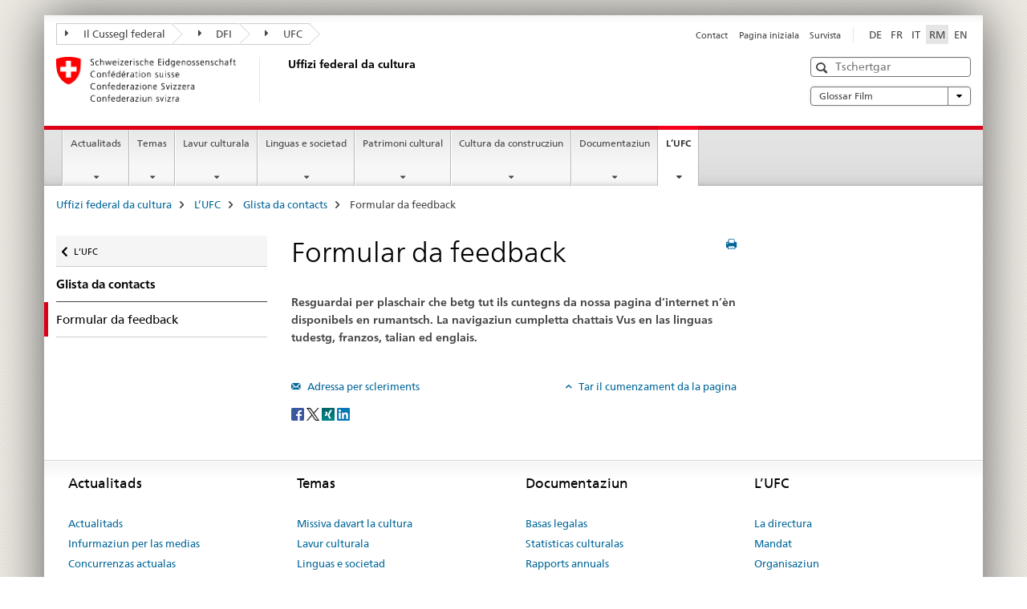

--- FILE ---
content_type: text/html;charset=utf-8
request_url: https://www.bak.admin.ch/bak/rm/home/das-bak/kontaktstellen/feedback-formular.html
body_size: 9096
content:

<!DOCTYPE HTML>
<!--[if lt IE 7 ]> <html lang="rm" class="no-js ie6 oldie"> <![endif]-->
<!--[if IE 7 ]> <html lang="rm" class="no-js ie7 oldie"> <![endif]-->
<!--[if IE 8 ]> <html lang="rm" class="no-js ie8 oldie"> <![endif]-->
<!--[if IE 9 ]> <html lang="rm" class="no-js ie9"> <![endif]-->
<!--[if gt IE 9 ]><!--><html lang="rm" class="no-js no-ie"> <!--<![endif]-->


    
<head>
    
    


	
	
		<title>Formular da feedback </title>
	
	


<meta charset="utf-8" />
<meta http-equiv="X-UA-Compatible" content="IE=edge" />
<meta name="viewport" content="width=device-width, initial-scale=1.0" />
<meta http-equiv="cleartype" content="on" />


	<meta name="msapplication-TileColor" content="#ffffff"/>
	<meta name="msapplication-TileImage" content="/etc/designs/core/frontend/guidelines/img/ico/mstile-144x144.png"/>
	<meta name="msapplication-config" content="/etc/designs/core/frontend/guidelines/img/ico/browserconfig.xml"/>



	
	
		
	





<meta name="language" content="rm" />
<meta name="author" content="Uffizi federal da cultura" />




	<!-- current page in other languages -->
	
		<link rel="alternate" type="text/html" href="/bak/de/home/das-bak/kontaktstellen/feedback-formular.html" hreflang="de" lang="de"/>
	
		<link rel="alternate" type="text/html" href="/bak/en/home/the-foc/kontaktstellen/feedback-formular.html" hreflang="en" lang="en"/>
	
		<link rel="alternate" type="text/html" href="/bak/it/home/l_ufc/lista-di-contatti/feedback-formular.html" hreflang="it" lang="it"/>
	
		<link rel="alternate" type="text/html" href="/bak/rm/home/das-bak/kontaktstellen/feedback-formular.html" hreflang="rm" lang="rm"/>
	
		<link rel="alternate" type="text/html" href="/bak/fr/home/l-ofc/liste-de-contacts/feedback-formular.html" hreflang="fr" lang="fr"/>
	




	<meta name="twitter:card" content="summary"/>
	
	
		<meta property="og:url" content="https://www.bak.admin.ch/bak/rm/home/das-bak/kontaktstellen/feedback-formular.html"/>
	
	<meta property="og:type" content="article"/>
	
		<meta property="og:title" content="Formular da feedback "/>
	
	
	






    









	<!--style type="text/css" id="antiClickjack">body{display:none !important;}</style-->
	<script type="text/javascript">

		var styleElement = document.createElement('STYLE');
		styleElement.setAttribute('id', 'antiClickjack');
		styleElement.setAttribute('type', 'text/css');
		styleElement.innerHTML = 'body {display:none !important;}';
		document.getElementsByTagName('HEAD')[0].appendChild(styleElement);

		if (self === top) {
			var antiClickjack = document.getElementById("antiClickjack");
			antiClickjack.parentNode.removeChild(antiClickjack);
		} else {
			top.location = self.location;
		}
	</script>




<script src="/etc.clientlibs/clientlibs/granite/jquery.min.js"></script>
<script src="/etc.clientlibs/clientlibs/granite/utils.min.js"></script>



	<script>
		Granite.I18n.init({
			locale: "rm",
			urlPrefix: "/libs/cq/i18n/dict."
		});
	</script>



	<link rel="stylesheet" href="/etc/designs/core/frontend/guidelines.min.css" type="text/css">

	<link rel="stylesheet" href="/etc/designs/core/frontend/modules.min.css" type="text/css">

	
	<link rel="shortcut icon" href="/etc/designs/core/frontend/guidelines/img/ico/favicon.ico">
	<link rel="apple-touch-icon" sizes="57x57" href="/etc/designs/core/frontend/guidelines/img/ico/apple-touch-icon-57x57.png"/>
	<link rel="apple-touch-icon" sizes="114x114" href="/etc/designs/core/frontend/guidelines/img/ico/apple-touch-icon-114x114.png"/>
	<link rel="apple-touch-icon" sizes="72x72" href="/etc/designs/core/frontend/guidelines/img/ico/apple-touch-icon-72x72.png"/>
	<link rel="apple-touch-icon" sizes="144x144" href="/etc/designs/core/frontend/guidelines/img/ico/apple-touch-icon-144x144.png"/>
	<link rel="apple-touch-icon" sizes="60x60" href="/etc/designs/core/frontend/guidelines/img/ico/apple-touch-icon-60x60.png"/>
	<link rel="apple-touch-icon" sizes="120x120" href="/etc/designs/core/frontend/guidelines/img/ico/apple-touch-icon-120x120.png"/>
	<link rel="apple-touch-icon" sizes="76x76" href="/etc/designs/core/frontend/guidelines/img/ico/apple-touch-icon-76x76.png"/>
	<link rel="icon" type="image/png" href="/etc/designs/core/frontend/guidelines/img/ico/favicon-96x96.png" sizes="96x96"/>
	<link rel="icon" type="image/png" href="/etc/designs/core/frontend/guidelines/img/ico/favicon-16x16.png" sizes="16x16"/>
	<link rel="icon" type="image/png" href="/etc/designs/core/frontend/guidelines/img/ico/favicon-32x32.png" sizes="32x32"/>







	<!--[if lt IE 9]>
		<script src="https://cdnjs.cloudflare.com/polyfill/v2/polyfill.js?version=4.8.0"></script>
	<![endif]-->



    



    
        

	

    

</head>


    

<body class="mod mod-layout   skin-layout-template-contentpage">

<div class="mod mod-contentpage">
<ul class="access-keys" role="navigation">
    <li><a href="/bak/rm/home.html" accesskey="0">Homepage</a></li>
    
    <li><a href="#main-navigation" accesskey="1">Main navigation</a></li>
    
    
    <li><a href="#content" accesskey="2">Content area</a></li>
    
    
    <li><a href="#site-map" accesskey="3">Sitemap</a></li>
    
    
    <li><a href="#search-field" accesskey="4">Search</a></li>
    
</ul>
</div>

<!-- begin: container -->
<div class="container container-main">

    


<header style="background-size: cover; background-image:" role="banner">
	

	<div class="clearfix">
		
			


	



	<nav class="navbar treecrumb pull-left">

		
		
			<h2 class="sr-only">Uffizi federal da cultura</h2>
		

		
			
				<ul class="nav navbar-nav">
				

						

						
						<li class="dropdown">
							
							
								
									<a id="federalAdministration-dropdown" href="#" aria-label="Il Cussegl federal" class="dropdown-toggle" data-toggle="dropdown"><span class="icon icon--right"></span> Il Cussegl federal</a>
								
								
							

							
								
								<ul class="dropdown-menu" role="menu" aria-labelledby="federalAdministration-dropdown">
									
										
										<li class="dropdown-header">
											
												
													<a href="https://www.efd.admin.ch/efd/rm/home.html" aria-label="EFD: Eidgenössisches Finanzdepartement" target="_blank" title="">EFD: Eidgenössisches Finanzdepartement</a>
												
												
											

											
											
												
													<ul>
														<li>
															
																
																
																
																	<a href="https://www.uvek.admin.ch/uvek/rm/home.html" aria-label="UVEK: Eidgenössisches Department für Umwelt, Verkehr, Energie und Kommunikation" target="_blank" title=""> UVEK: Eidgenössisches Department für Umwelt, Verkehr, Energie und Kommunikation</a>
																
															
														</li>
													</ul>
												
											
										</li>
									
								</ul>
							
						</li>
					

						

						
						<li class="dropdown">
							
							
								
									<a id="departement-dropdown" href="#" aria-label="DFI" class="dropdown-toggle" data-toggle="dropdown"><span class="icon icon--right"></span> DFI</a>
								
								
							

							
								
								<ul class="dropdown-menu" role="menu" aria-labelledby="departement-dropdown">
									
										
										<li class="dropdown-header">
											
												
													<a href="https://www.bak.admin.ch/bak/rm/home.html" aria-label="BAK: Bundesamt für Kultur" target="_blank" title="">BAK: Bundesamt für Kultur</a>
												
												
											

											
											
										</li>
									
								</ul>
							
						</li>
					

						

						
						<li class="dropdown">
							
							
								
									<a id="federalOffice-dropdown" href="#" aria-label="UFC" class="dropdown-toggle" data-toggle="dropdown"><span class="icon icon--right"></span> UFC</a>
								
								
							

							
								
								<ul class="dropdown-menu" role="menu" aria-labelledby="federalOffice-dropdown">
									
										
										<li class="dropdown-header">
											
												
													<a href="/bak/rm/home.html" aria-label="Uffizi federal da cultura" data-skipextcss="true">Uffizi federal da cultura</a>
												
												
											

											
											
										</li>
									
								</ul>
							
						</li>
					
				</ul>
			
			
		
	</nav>




		

		
<!-- begin: metanav -->
<section class="nav-services clearfix">
	
	
		


	
	<h2>Formular da feedback </h2>

	

		
		

		<nav class="nav-lang">
			<ul>
				
					<li>
						
							
							
								<a href="/bak/de/home/das-bak/kontaktstellen/feedback-formular.html" lang="de" title="tudestg" aria-label="tudestg">DE</a>
							
							
						
					</li>
				
					<li>
						
							
							
								<a href="/bak/fr/home/l-ofc/liste-de-contacts/feedback-formular.html" lang="fr" title="franzos" aria-label="franzos">FR</a>
							
							
						
					</li>
				
					<li>
						
							
							
								<a href="/bak/it/home/l_ufc/lista-di-contatti/feedback-formular.html" lang="it" title="talian" aria-label="talian">IT</a>
							
							
						
					</li>
				
					<li>
						
							
								<a class="active" lang="rm" title="rumantsch selected" aria-label="rumantsch selected">RM</a>
							
							
							
						
					</li>
				
					<li>
						
							
							
								<a href="/bak/en/home/the-foc/kontaktstellen/feedback-formular.html" lang="en" title="englais" aria-label="englais">EN</a>
							
							
						
					</li>
				
			</ul>
		</nav>

	


		
		

    
        
            
            

                
                <h2 class="sr-only">Service navigation</h2>

                <nav class="nav-service">
                    <ul>
                        
                        
                            <li><a href="/bak/rm/home/das-bak/kontaktstellen/feedback-formular.html" title="Contact" aria-label="Contact" data-skipextcss="true">Contact</a></li>
                        
                            <li><a href="/bak/rm/home.html" title="Pagina iniziala" aria-label="Pagina iniziala" data-skipextcss="true">Pagina iniziala</a></li>
                        
                            <li><a href="/bak/rm/home/sitemap.html" title="Survista" aria-label="Survista" data-skipextcss="true">Survista</a></li>
                        
                    </ul>
                </nav>

            
        
    


	
	
</section>
<!-- end: metanav -->

	</div>

	
		

	
	
		
<div class="mod mod-logo">
    
        
        
            
                <a href="/bak/rm/home.html" class="brand  hidden-xs" id="logo" title="Uffizi federal da cultura" aria-label="Uffizi federal da cultura">
                    
                        
                            <img src="/bak/rm/_jcr_content/logo/image.imagespooler.png/1542036560112/logo.png" alt="Uffizi federal da cultura"/>
                        
                        
                    
                    <h2 id="logo-desktop-departement">Uffizi federal da cultura
                    </h2>
                </a>
                
            
        
    
</div>

	


	

 	
		


	



	
	
		

<div class="mod mod-searchfield">

	
		

		
			

			<!-- begin: sitesearch desktop-->
			<div class="mod mod-searchfield global-search global-search-standard">
				<form action="/bak/rm/home/suche.html" class="form-horizontal form-search pull-right">
					<h2 class="sr-only">Tschertga</h2>
					<label for="search-field" class="sr-only">Tschertga</label>
					<input id="search-field" name="query" class="form-control search-field" type="text" placeholder="Tschertgar"/>
                    <button class="icon icon--search icon--before" tabindex="0" role="button">
                        <span class="sr-only">Tschertga</span>
                    </button>
                    <button class="icon icon--close icon--after search-reset" tabindex="0" role="button"><span class="sr-only"></span></button>
					<div class="search-results">
						<div class="search-results-list"></div>
					</div>
				</form>
			</div>
			<!-- end: sitesearch desktop-->

		
	

</div>

	



	

	
		


	

<div class="mod mod-themes">
	

		<nav class="navbar yamm yamm--select ddl-to-modal">
			<h2 class="sr-only">Glossar Film</h2>
			<ul>
				<!-- Init dropdown with the `pull-right` class if you want to have your Topics select on the right -->
				<li class="dropdown pull-right">
					<a href="#" class="dropdown-toggle" data-toggle="dropdown">
						Glossar Film <span class="icon icon--bottom"></span>
					</a>
					<!-- begin: flyout -->
					<ul class="dropdown-menu">
						<li>
							<!-- The `yamm-content` can contain any kind of content like tab, table, list, article... -->
							<div class="yamm-content container-fluid">

								
								<div class="row">
									<div class="col-sm-12">
										<button class="yamm-close btn btn-link icon icon--after icon--close pull-right">
											Schliessen
										</button>
									</div>
								</div>

								
				                <ul class="nav nav-tabs">
				                	
				                	
				                	
				                		<li><a href="#mf_glossary_tab" data-toggle="tab" data-url="/bak/rm/_jcr_content/themes.glossaryinit.html">Glossar Film</a></li>
				                	
				                </ul>

				                
				                <div class="tab-content">
								

								
								

								
								
									<div class="tab-pane" id="mf_glossary_tab"></div>
									<h2 class="sr-only visible-print-block">Glossar Film</h2>
										

								
								</div>
							</div>
						</li>
					</ul>
				</li>
			</ul>
		</nav>


</div>






	

 	


</header>



    


	
	
		

<div class="mod mod-mainnavigation">

	<!-- begin: mainnav -->
	<div class="nav-main yamm navbar" id="main-navigation">

		<h2 class="sr-only">
			Navigaziun principala
		</h2>

		
			


<!-- mobile mainnav buttonbar -->
 <section class="nav-mobile">
	<div class="table-row">
		<div class="nav-mobile-header">
			<div class="table-row">
				<span class="nav-mobile-logo">
					
						
						
							<img src="/etc/designs/core/frontend/guidelines/img/swiss.svg" onerror="this.onerror=null; this.src='/etc/designs/core/frontend/guidelines/img/swiss.png'" alt="Uffizi federal da cultura"/>
						
					
				</span>
				<h2>
					<a href="/bak/rm/home.html" title="Uffizi federal da cultura" aria-label="Uffizi federal da cultura">Uffizi federal da cultura</a>
				</h2>
			</div>
		</div>
		<div class="table-cell dropdown">
			<a href="#" class="nav-mobile-menu dropdown-toggle" data-toggle="dropdown">
				<span class="icon icon--menu"></span>
			</a>
			<div class="drilldown dropdown-menu" role="menu">
				<div class="drilldown-container">
					<nav class="nav-page-list">
						
							<ul aria-controls="submenu">
								
									
									
										<li>
											
												
												
													<a href="/bak/rm/home/aktuelles.html">Actualitads</a>
												
											
										</li>
									
								
							</ul>
						
							<ul aria-controls="submenu">
								
									
									
										<li>
											
												
												
													<a href="/bak/rm/home/themen.html">Temas</a>
												
											
										</li>
									
								
							</ul>
						
							<ul aria-controls="submenu">
								
									
									
										<li>
											
												
												
													<a href="/bak/rm/home/kulturschaffen.html">Lavur culturala</a>
												
											
										</li>
									
								
							</ul>
						
							<ul aria-controls="submenu">
								
									
									
										<li>
											
												
												
													<a href="/bak/rm/home/sprachen-und-gesellschaft.html">Linguas e societad</a>
												
											
										</li>
									
								
							</ul>
						
							<ul aria-controls="submenu">
								
									
									
										<li>
											
												
												
													<a href="/bak/rm/home/kulturerbe.html">Patrimoni cultural</a>
												
											
										</li>
									
								
							</ul>
						
							<ul aria-controls="submenu">
								
									
									
										<li>
											
												
												
													<a href="/bak/rm/home/baukultur.html">Cultura da construcziun</a>
												
											
										</li>
									
								
							</ul>
						
							<ul aria-controls="submenu">
								
									
									
										<li>
											
												
												
													<a href="/bak/rm/home/dokumentation.html">Documentaziun</a>
												
											
										</li>
									
								
							</ul>
						
							<ul aria-controls="submenu">
								
									
									
										<li>
											
												
												
													<a href="/bak/rm/home/das-bak.html">L’UFC</a>
												
											
										</li>
									
								
							</ul>
						

						<button class="yamm-close-bottom" aria-label="Serrar">
							<span class="icon icon--top" aria-hidden="true"></span>
						</button>
					</nav>
				</div>
			</div>
		</div>
		<div class="table-cell dropdown">
			<a href="#" class="nav-mobile-menu dropdown-toggle" data-toggle="dropdown">
				<span class="icon icon--search"></span>
			</a>
			<div class="dropdown-menu" role="menu">
				
				



	
		


<div class="mod mod-searchfield">

    
        <div class="mod mod-searchfield global-search global-search-mobile">
            <form action="/bak/rm/home/suche.html" class="form  mod-searchfield-mobile" role="form">
                <h2 class="sr-only">Tschertga</h2>
                <label for="search-field-phone" class="sr-only">
                    Tschertga
                </label>
                <input id="search-field-phone" name="query" class="search-input form-control" type="text" placeholder="Tschertgar"/>
                <button class="icon icon--search icon--before" tabindex="0" role="button">
                    <span class="sr-only">Tschertga</span>
                </button>
                <button class="icon icon--close icon--after search-reset" tabindex="0" role="button"><span class="sr-only"></span></button>

                <div class="search-results">
                    <div class="search-results-list"></div>
                </div>
            </form>
        </div>
    

</div>

	
	


				
			</div>
		</div>
	</div>
</section>

		

		
		<ul class="nav navbar-nav" aria-controls="submenu">

			
			

				
                
				

				<li class="dropdown yamm-fw  ">
					
						
			      		
							<a href="/bak/rm/home/aktuelles.html" aria-label="Actualitads" class="dropdown-toggle" data-toggle="dropdown" data-url="/bak/rm/home/aktuelles/_jcr_content/par.html">Actualitads</a>
							
							<ul class="dropdown-menu" role="menu" aria-controls="submenu">
								<li>
									<div class="yamm-content container-fluid">
										<div class="row">
											<div class="col-sm-12">
												<button class="yamm-close btn btn-link icon icon--after icon--close pull-right">Serrar</button>
											</div>
										</div>
										<div class="row">
											<div class="col-md-12 main-column">

											</div>
										</div>
										<br><br><br>
										<button class="yamm-close-bottom" aria-label="Serrar"><span class="icon icon--top"></span></button>
									</div>
								</li>
							</ul>
						
					
				</li>
			

				
                
				

				<li class="dropdown yamm-fw  ">
					
						
			      		
							<a href="/bak/rm/home/themen.html" aria-label="Temas" class="dropdown-toggle" data-toggle="dropdown" data-url="/bak/rm/home/themen/_jcr_content/par.html">Temas</a>
							
							<ul class="dropdown-menu" role="menu" aria-controls="submenu">
								<li>
									<div class="yamm-content container-fluid">
										<div class="row">
											<div class="col-sm-12">
												<button class="yamm-close btn btn-link icon icon--after icon--close pull-right">Serrar</button>
											</div>
										</div>
										<div class="row">
											<div class="col-md-12 main-column">

											</div>
										</div>
										<br><br><br>
										<button class="yamm-close-bottom" aria-label="Serrar"><span class="icon icon--top"></span></button>
									</div>
								</li>
							</ul>
						
					
				</li>
			

				
                
				

				<li class="dropdown yamm-fw  ">
					
						
			      		
							<a href="/bak/rm/home/kulturschaffen.html" aria-label="Lavur culturala" class="dropdown-toggle" data-toggle="dropdown" data-url="/bak/rm/home/kulturschaffen/_jcr_content/par.html">Lavur culturala</a>
							
							<ul class="dropdown-menu" role="menu" aria-controls="submenu">
								<li>
									<div class="yamm-content container-fluid">
										<div class="row">
											<div class="col-sm-12">
												<button class="yamm-close btn btn-link icon icon--after icon--close pull-right">Serrar</button>
											</div>
										</div>
										<div class="row">
											<div class="col-md-12 main-column">

											</div>
										</div>
										<br><br><br>
										<button class="yamm-close-bottom" aria-label="Serrar"><span class="icon icon--top"></span></button>
									</div>
								</li>
							</ul>
						
					
				</li>
			

				
                
				

				<li class="dropdown yamm-fw  ">
					
						
			      		
							<a href="/bak/rm/home/sprachen-und-gesellschaft.html" aria-label="Linguas e societad" class="dropdown-toggle" data-toggle="dropdown" data-url="/bak/rm/home/sprachen-und-gesellschaft/_jcr_content/par.html">Linguas e societad</a>
							
							<ul class="dropdown-menu" role="menu" aria-controls="submenu">
								<li>
									<div class="yamm-content container-fluid">
										<div class="row">
											<div class="col-sm-12">
												<button class="yamm-close btn btn-link icon icon--after icon--close pull-right">Serrar</button>
											</div>
										</div>
										<div class="row">
											<div class="col-md-12 main-column">

											</div>
										</div>
										<br><br><br>
										<button class="yamm-close-bottom" aria-label="Serrar"><span class="icon icon--top"></span></button>
									</div>
								</li>
							</ul>
						
					
				</li>
			

				
                
				

				<li class="dropdown yamm-fw  ">
					
						
			      		
							<a href="/bak/rm/home/kulturerbe.html" aria-label="Patrimoni cultural" class="dropdown-toggle" data-toggle="dropdown" data-url="/bak/rm/home/kulturerbe/_jcr_content/par.html">Patrimoni cultural</a>
							
							<ul class="dropdown-menu" role="menu" aria-controls="submenu">
								<li>
									<div class="yamm-content container-fluid">
										<div class="row">
											<div class="col-sm-12">
												<button class="yamm-close btn btn-link icon icon--after icon--close pull-right">Serrar</button>
											</div>
										</div>
										<div class="row">
											<div class="col-md-12 main-column">

											</div>
										</div>
										<br><br><br>
										<button class="yamm-close-bottom" aria-label="Serrar"><span class="icon icon--top"></span></button>
									</div>
								</li>
							</ul>
						
					
				</li>
			

				
                
				

				<li class="dropdown yamm-fw  ">
					
						
			      		
							<a href="/bak/rm/home/baukultur.html" aria-label="Cultura da construcziun" class="dropdown-toggle" data-toggle="dropdown" data-url="/bak/rm/home/baukultur/_jcr_content/par.html">Cultura da construcziun</a>
							
							<ul class="dropdown-menu" role="menu" aria-controls="submenu">
								<li>
									<div class="yamm-content container-fluid">
										<div class="row">
											<div class="col-sm-12">
												<button class="yamm-close btn btn-link icon icon--after icon--close pull-right">Serrar</button>
											</div>
										</div>
										<div class="row">
											<div class="col-md-12 main-column">

											</div>
										</div>
										<br><br><br>
										<button class="yamm-close-bottom" aria-label="Serrar"><span class="icon icon--top"></span></button>
									</div>
								</li>
							</ul>
						
					
				</li>
			

				
                
				

				<li class="dropdown yamm-fw  ">
					
						
			      		
							<a href="/bak/rm/home/dokumentation.html" aria-label="Documentaziun" class="dropdown-toggle" data-toggle="dropdown" data-url="/bak/rm/home/dokumentation/_jcr_content/par.html">Documentaziun</a>
							
							<ul class="dropdown-menu" role="menu" aria-controls="submenu">
								<li>
									<div class="yamm-content container-fluid">
										<div class="row">
											<div class="col-sm-12">
												<button class="yamm-close btn btn-link icon icon--after icon--close pull-right">Serrar</button>
											</div>
										</div>
										<div class="row">
											<div class="col-md-12 main-column">

											</div>
										</div>
										<br><br><br>
										<button class="yamm-close-bottom" aria-label="Serrar"><span class="icon icon--top"></span></button>
									</div>
								</li>
							</ul>
						
					
				</li>
			

				
                
				

				<li class="dropdown yamm-fw  current">
					
						
			      		
							<a href="/bak/rm/home/das-bak.html" aria-label="L’UFC" class="dropdown-toggle" data-toggle="dropdown" data-url="/bak/rm/home/das-bak/_jcr_content/par.html">L’UFC<span class="sr-only">current page</span></a>
							
							<ul class="dropdown-menu" role="menu" aria-controls="submenu">
								<li>
									<div class="yamm-content container-fluid">
										<div class="row">
											<div class="col-sm-12">
												<button class="yamm-close btn btn-link icon icon--after icon--close pull-right">Serrar</button>
											</div>
										</div>
										<div class="row">
											<div class="col-md-12 main-column">

											</div>
										</div>
										<br><br><br>
										<button class="yamm-close-bottom" aria-label="Serrar"><span class="icon icon--top"></span></button>
									</div>
								</li>
							</ul>
						
					
				</li>
			
		</ul>
	</div>
</div>

	



    

<!-- begin: main -->
<div class="container-fluid hidden-xs">
	<div class="row">
		<div class="col-sm-12">
			
	


<div class="mod mod-breadcrumb">
	<h2 id="br1" class="sr-only">Breadcrumb</h2>
	<ol class="breadcrumb" role="menu" aria-labelledby="br1">
		
			<li><a href="/bak/rm/home.html" title="Uffizi federal da cultura" aria-label="Uffizi federal da cultura">Uffizi federal da cultura</a><span class="icon icon--greater"></span></li>
		
			<li><a href="/bak/rm/home/das-bak.html" title="L&rsquo;UFC" aria-label="L&rsquo;UFC">L&rsquo;UFC</a><span class="icon icon--greater"></span></li>
		
			<li><a href="/bak/rm/home/das-bak/kontaktstellen.html" title="Glista da contacts" aria-label="Glista da contacts">Glista da contacts</a><span class="icon icon--greater"></span></li>
		
		<li class="active" role="presentation">Formular da feedback </li>
	</ol>
</div>

	
		</div>
	</div>
</div>



	
	
		<div class="container-fluid">
			

<div class="row">
    <div class="col-sm-4 col-md-3 drilldown">
        

<div class="mod mod-leftnavigation">

		<a href="#collapseSubNav" data-toggle="collapse" class="collapsed visible-xs">Navigaziun secundara</a>
		<div class="drilldown-container">
			<nav class="nav-page-list">
				
					<a href="/bak/rm/home/das-bak.html" class="icon icon--before icon--less visible-xs">Turnar</a>

					<a href="/bak/rm/home/das-bak.html" class="icon icon--before icon--less"><span class="sr-only">Turnar </span>L’UFC</a>
				
				<ul>
					
						
							
							
								<li class="list-emphasis">
									<a href="/bak/rm/home/das-bak/kontaktstellen.html">Glista da contacts</a>
								</li>
							
						
					

					
					
					

					
						
							
								<li class="active">
									Formular da feedback  <span class="sr-only">selected</span>
								</li>
							
							
						
					
				</ul>
			</nav>
		</div>

</div>

    </div>
    <div class="col-sm-8 col-md-9 main-column" id="content" role="main">
        <div class="row">
            <div class="col-md-8 main-content js-glossary-context">
                

<div class="visible-xs visible-sm">
	<p><a href="#context-sidebar" class="icon icon--before icon--root">Ir a la fin da la pagina</a></p>
</div>

<div class="contentHead">
	



<div class="mod mod-backtooverview">
	
</div>


	
	


	
	
		<a href="javascript:$.printPreview.printPreview()" onclick="" class="icon icon--before icon--print pull-right" title="Stampar la pagina"></a>
	




	
	

<div class="mod mod-contentpage">
    <h1 class="text-inline">Formular da feedback </h1>
</div>

</div>	






<div class="mod mod-text">
    
        
        
            <article class="clearfix">
                
                
                    <p class="lead">Resguardai per plaschair che betg tut ils cuntegns da nossa pagina d’internet n’èn disponibels en rumantsch. La navigaziun cumpletta chattais Vus en las linguas tudestg, franzos, talian ed englais.</p>
                
            </article>
        
    
</div>
<div class="mod mod-hiddendate"><span style="display:none">      
    <input id="new_form_submitDate" name="submitDate" value="" type="hidden">
</span>
</div>

<div class="mod mod-hiddendate"><span style="display:none">      
    <input id="new_form_submitTime" name="submitTime" value="" type="hidden">
</span>
</div>



    
        
    


		






<div class="mod mod-backtooverview">
	
</div>




<div class="clearfix">
	





	
		
	
	
	






	<p class="pull-left">
		
			<small>
				<a href="mailto:info@bak.admin.ch" class="icon icon--before icon--message">
					Adressa per scleriments
				</a>
			</small>
		
		

		
	</p>


	
	


	<p class="pull-right">
		<small>
			
				<a href="#" class="icon icon--before icon--power hidden-print">
					Tar il cumenzament da la pagina
				</a>
			
		</small>
	</p>
 
</div>


	
		


	

	
<div class="mod mod-socialshare">
	

	<div class="social-sharing" aria-labelledby="social_share">
		<label id="social_share" class="sr-only">Social share</label>
		
			<a href="#" aria-label="Facebook" data-analytics="facebook" onclick="window.open('https://www.facebook.com/sharer/sharer.php?u='+encodeURIComponent(location.href), 'share-dialog', 'width=626,height=436'); return false;">
				<img src="/etc/designs/core/frontend/guidelines/img/FB-f-Logo__blue_29.png" width="16px" height="16px" alt="">
			</a>
		
		
		
			<a href="#" aria-label="Twitter" data-analytics="twitter" onclick="window.open('http://twitter.com/share?text='+encodeURIComponent('Formular da feedback')+'&url='+encodeURIComponent(location.href), 'share-dialog', 'width=626,height=436'); return false;">
				<img src="/etc/designs/core/frontend/guidelines/img/Twitter_logo_blue.png" width="16px" height="16px" alt="">
			</a>
		

		
			<a href="#" aria-label="Xing" data-analytics="xing" onclick="window.open('https://www.xing.com/spi/shares/new?url='+encodeURIComponent(location.href), 'share-dialog', 'width=600,height=450'); return false;">
				<img src="/etc/designs/core/frontend/assets/img/ico-xing.png" width="16px" height="16px" alt=""/>
			</a>
		

		
			<a href="#" aria-label="LinkedIn" data-analytics="linkedin" onclick="window.open('https://www.linkedin.com/shareArticle?mini=true&url='+encodeURIComponent(location.href), 'share-dialog', 'width=600,height=450'); return false;">
				<img src="/etc/designs/core/frontend/assets/img/ico-linkedin.png" width="16px" height="16px" alt=""/>
			</a>
		
	</div>
</div>

	
	

	

            </div>
            <div class="col-md-4">
                


<div class="context-column">
	
		
			<a name="context-sidebar"></a>
						
		





	
		
		
			<div class="mod mod-contactbox">
				
					
						
					
					
				
			</div>
		
	


	
	
		



	<div class="mod mod-basket">
		<aside class="cart">
			<h4>
				Warenkorb
			</h4>
			<ul class="list-unstyled order-list js-order-list">
			</ul>
			
		</aside>
		<script type="text/template" id="order-list-template">
			{{ for(var i=0,item;i<data.length;i++) {
				index = i+1; item = data[i];
			}}
				<li class="clearfix" id="{{= item.id }}">
					<span class="pull-left">{{= item.quantity }}x {{= item.productTitle }}</span>
					<a class="storage-delete pull-right" href="#">
						<span class="icon icon--after icon--trash"></span>
					</a>
					<input type="hidden" name="order_{{= index }}_productTitle" value="{{= item.productTitle }}" />
					<input type="hidden" name="order_{{= index }}_quantity" value="{{= item.quantity }}" />
					<input type="hidden" name="order_{{= index }}_productId" value="{{= item.productId }}" />
					<input type="text" name="genericKeyValueParameter" value="{{= item.productTitle + "##" }}{{= item.quantity }}x" />
				</li>
			{{ } }}
		</script>
	</div>

	
	
	

	


    
        
    



</div>

            </div>
        </div>
    </div>

</div>

		</div>
	

<!-- end: main -->


    <span class="visible-print">https://www.bak.admin.ch/content/bak/rm/home/das-bak/kontaktstellen/feedback-formular.html</span>

    
<footer role="contentinfo">
	<h2 class="sr-only">Footer</h2>

  

  
	<a name="context-sidebar"></a>
  

  
  

  	

    
        
            <div class="container-fluid footer-service">
                <h3>Uffizi federal da cultura</h3>
                <nav>
                    <ul>
                        
                        
                            <li><a href="/bak/rm/home/das-bak/kontaktstellen/feedback-formular.html" title="Contact" aria-label="Contact">Contact</a></li>
                        
                            <li><a href="/bak/rm/home.html" title="Pagina iniziala" aria-label="Pagina iniziala">Pagina iniziala</a></li>
                        
                            <li><a href="/bak/rm/home/sitemap.html" title="Survista" aria-label="Survista">Survista</a></li>
                        
                    </ul>
                </nav>
            </div>
        
    



	

    	
			
			
				
					
<div class="site-map">
	<h2 class="sr-only">Footer</h2>

	<a href="#site-map" data-target="#site-map" data-toggle="collapse" class="site-map-toggle collapsed">Sitemap</a>

	<div class="container-fluid" id="site-map">
		<div class="col-sm-6 col-md-3">
			


<div class="mod mod-linklist">
	
	



	
		
		
			
				
					
						
					
					
				

				
					
					
						<h3>Actualitads</h3>
					
				

			
			
			
				
				
					<ul class="list-unstyled">
						
							<li>
								
									
										<a href="/bak/rm/home/aktuelles.html" title="Actualitads" aria-label="Actualitads" data-skipextcss="true">Actualitads</a>
									
									
								
							</li>
						
							<li>
								
									
										<a href="/bak/rm/home/aktuelles/medieninformation.html" title="Infurmaziun per las medias" aria-label="Infurmaziun per las medias" data-skipextcss="true">Infurmaziun per las medias</a>
									
									
								
							</li>
						
							<li>
								
									
										<a href="/bak/rm/home/aktuelles/laufende-ausschreibungen.html" title="Concurrenzas actualas" aria-label="Concurrenzas actualas" data-skipextcss="true">Concurrenzas actualas</a>
									
									
								
							</li>
						
							<li>
								
									
										<a href="/bak/rm/home/aktuelles/newsletter.html" title="Newsletter" aria-label="Newsletter" data-skipextcss="true">Newsletter</a>
									
									
								
							</li>
						
					</ul>
				
			
			
		
	



	
</div>

		</div>
		<div class="col-sm-6 col-md-3">
			


<div class="mod mod-linklist">
	
	



	
		
		
			
				
					
						
					
					
				

				
					
					
						<h3>Temas</h3>
					
				

			
			
			
				
				
					<ul class="list-unstyled">
						
							<li>
								
									
										<a href="/bak/rm/home/themen/kulturbotschaft.html" title="Missiva davart la cultura" aria-label="Missiva davart la cultura" data-skipextcss="true">Missiva davart la cultura</a>
									
									
								
							</li>
						
							<li>
								
									
										<a href="/bak/rm/home/kulturschaffen.html" title="Lavur culturala" aria-label="Lavur culturala" data-skipextcss="true">Lavur culturala</a>
									
									
								
							</li>
						
							<li>
								
									
										<a href="/bak/rm/home/sprachen-und-gesellschaft.html" title="Linguas e societad" aria-label="Linguas e societad" data-skipextcss="true">Linguas e societad</a>
									
									
								
							</li>
						
							<li>
								
									
										<a href="/bak/rm/home/kulturerbe.html" title="Patrimoni cultural" aria-label="Patrimoni cultural" data-skipextcss="true">Patrimoni cultural</a>
									
									
								
							</li>
						
							<li>
								
									
										<a href="/bak/rm/home/baukultur.html" title="Cultura da construcziun" aria-label="Cultura da construcziun" data-skipextcss="true">Cultura da construcziun</a>
									
									
								
							</li>
						
							<li>
								
									
										<a href="/bak/rm/home/kulturerbe/museen--kulturelle-institutionen--sammlungen.html" title="Museums, instituziuns culturalas, collecziuns" aria-label="Museums, instituziuns culturalas, collecziuns" data-skipextcss="true">Museums, instituziuns culturalas, collecziuns</a>
									
									
								
							</li>
						
							<li>
								
									
										<a href="/bak/de/home/kulturerbe/museen--kulturelle-institutionen--sammlungen/schweizerische-nationalbibliothek.html" title="Biblioteca naziunala svizra" aria-label="Biblioteca naziunala svizra" data-skipextcss="true">Biblioteca naziunala svizra</a>
									
									
								
							</li>
						
					</ul>
				
			
			
		
	



	
</div>

		</div>
		<div class="col-sm-6 col-md-3">
			


<div class="mod mod-linklist">
	
	



	
		
		
			
				
					
						
					
					
				

				
					
					
						<h3>Documentaziun</h3>
					
				

			
			
			
				
				
					<ul class="list-unstyled">
						
							<li>
								
									
										<a href="/bak/rm/home/dokumentation/gesetze.html" title="Basas legalas" aria-label="Basas legalas" data-skipextcss="true">Basas legalas</a>
									
									
								
							</li>
						
							<li>
								
									
										<a href="/bak/rm/home/themen/kulturstatistiken.html" title="Statisticas culturalas" aria-label="Statisticas culturalas" data-skipextcss="true">Statisticas culturalas</a>
									
									
								
							</li>
						
							<li>
								
									
										<a href="/bak/rm/home/das-bak/jahresberichte.html" title="Rapports annuals" aria-label="Rapports annuals" data-skipextcss="true">Rapports annuals</a>
									
									
								
							</li>
						
							<li>
								
									
										<a href="/bak/rm/home/aktuelles/laufende-ausschreibungen.html" title="Concurrenzas actualas" aria-label="Concurrenzas actualas" data-skipextcss="true">Concurrenzas actualas</a>
									
									
								
							</li>
						
							<li>
								
									
										<a href="/bak/rm/home/dokumentation/bak-logos--anmeldung-.html" title="Logos da l&rsquo;UFC" aria-label="Logos da l&rsquo;UFC" data-skipextcss="true">Logos da l&rsquo;UFC</a>
									
									
								
							</li>
						
							<li>
								
									
										<a href="/bak/rm/home/dokumentation/adressaenderung.html" title="Midada d&rsquo;adressa" aria-label="Midada d&rsquo;adressa" data-skipextcss="true">Midada d&rsquo;adressa</a>
									
									
								
							</li>
						
					</ul>
				
			
			
		
	



	
</div>

		</div>
		<div class="col-sm-6 col-md-3">
			


<div class="mod mod-linklist">
	
	



	
		
		
			
				
					
						
					
					
				

				
					
					
						<h3>L’UFC</h3>
					
				

			
			
			
				
				
					<ul class="list-unstyled">
						
							<li>
								
									
										<a href="/bak/rm/home/das-bak/die-direktion.html" title="La directura" aria-label="La directura" data-skipextcss="true">La directura</a>
									
									
								
							</li>
						
							<li>
								
									
										<a href="/bak/rm/home/das-bak/auftrag.html" title="Mandat" aria-label="Mandat" data-skipextcss="true">Mandat</a>
									
									
								
							</li>
						
							<li>
								
									
										<a href="/bak/rm/home/das-bak/organisation.html" title="Organisaziun" aria-label="Organisaziun" data-skipextcss="true">Organisaziun</a>
									
									
								
							</li>
						
							<li>
								
									
										<a href="/bak/rm/home/das-bak/kontaktstellen.html" title="Glista da contacts" aria-label="Glista da contacts" data-skipextcss="true">Glista da contacts</a>
									
									
								
							</li>
						
							<li>
								
									
										<a href="/bak/rm/home/das-bak/adresse-und-lageplan.html" title="Adressa e plan da situaziun" aria-label="Adressa e plan da situaziun" data-skipextcss="true">Adressa e plan da situaziun</a>
									
									
								
							</li>
						
					</ul>
				
			
			
		
	



	
</div>

		</div>
		<div class="col-sm-6 col-md-3">
			


<div class="mod mod-linklist">
	
	



	
		
		
			
			
			
				
					
				
				
			
			
		
	



	
</div>

		</div>
		<div class="col-sm-6 col-md-3">
			


<div class="mod mod-linklist">
	
	



	
		
		
			
			
			
				
					
				
				
			
			
		
	



	
</div>

		</div>
		<div class="col-sm-6 col-md-3">
			


<div class="mod mod-linklist">
	
	



	
		
		
			
			
			
				
					
				
				
			
			
		
	



	
</div>

		</div>
		<div class="col-sm-6 col-md-3">
			


<div class="mod mod-linklist">
	
	



	
		
		
			
			
			
				
					
				
				
			
			
		
	



	
</div>

		</div>
	</div>
</div>
				
			
		
    


  	<div class="container-fluid">
  		
	


	
		
		
			
		
	



		
	

<div class="mod mod-cobranding">
    
        
            
        
        
    
</div>




  		<!-- begin: logo phone -->
		
			
			

	
		
<div class="mod mod-logo">
	
	
		
			<hr class="footer-line visible-xs">
			<img src="/bak/rm/_jcr_content/logo/image.imagespooler.png/1542036560112/logo.png" class="visible-xs" alt="Uffizi federal da cultura"/>
		
		
	
	
</div>
	
	


			
		
	 	<!-- end: logo phone -->
  	</div>

    

<div class="footer-address">
	

	<span class="hidden-xs">Uffizi federal da cultura</span>


	

	
		
			<nav class="pull-right">
				<ul>
					
						<li><a href="http://www.disclaimer.admin.ch/index.html" aria-label="Infurmaziuns giuridicas" target="_blank" title="">Infurmaziuns giuridicas</a></li>
					
				</ul>
			</nav>
		
		
	


</div>


  
  

</footer>        


    <div class="modal" id="nav_modal_rnd">
        <!-- modal -->
    </div>

</div>
<!-- end: container -->



<script src="/etc.clientlibs/clientlibs/granite/jquery/granite/csrf.min.js"></script>
<script src="/etc/clientlibs/granite/jquery/granite/csrf.min.js"></script>



	<script type="text/javascript" src="/etc/designs/core/frontend/modules.js"></script>





	





	<!-- [base64] -->





 
	




	<!-- Matomo -->
<script type="text/javascript">
  var _paq = window._paq || [];
  /* tracker methods like "setCustomDimension" should be called before "trackPageView" */
  _paq.push(['trackPageView']);
  _paq.push(['enableLinkTracking']);
  (function() {
    var u="https://analytics.bit.admin.ch/";
    _paq.push(['setTrackerUrl', u+'matomo.php']);
    _paq.push(['setSiteId', '10']);
    var d=document, g=d.createElement('script'), s=d.getElementsByTagName('script')[0];
    g.type='text/javascript'; g.async=true; g.defer=true; g.src=u+'matomo.js'; s.parentNode.insertBefore(g,s);
  })();
</script>
<!-- End Matomo Code -->





</body>

    

</html>


--- FILE ---
content_type: text/html;charset=utf-8
request_url: https://www.bak.admin.ch/bak/rm/home/themen/_jcr_content/par.html
body_size: 2283
content:

<div class="mod mod-columncontrols">
		
			
			
				
					
					
						<div class="row">
							
								<div class="col-sm-4">
									
<div class="mod mod-headline">
	
		
		
		
			<h3>A</h3>
		
	
</div>



<div class="mod mod-linklist">
	
	



	
		
		
			
			
			
				
				
					<ul class="list-unstyled">
						
							<li>
								
									
									
										<a href="/bak/rm/home/baukultur/archaeologie-und-denkmalpflege.html" title="Archeologia" aria-label="Archeologia">Archeologia</a>
									
								
							</li>
						
							<li>
								
									
									
										<a href="/bak/rm/home/kulturschaffen/kunst.html" title="Art" aria-label="Art">Art</a>
									
								
							</li>
						
							<li>
								
									
									
										<a href="/bak/rm/home/kulturschaffen/darstellende-kuenste.html" title="Arts scenics" aria-label="Arts scenics">Arts scenics</a>
									
								
							</li>
						
							<li>
								
									
									
										<a href="/bak/rm/home/kulturerbe/raubkunst.html" title="Art spogli&agrave;" aria-label="Art spogli&agrave;">Art spogli&agrave;</a>
									
								
							</li>
						
					</ul>
				
			
			
		
	



	
</div>

<div class="mod mod-headline">
	
		
		
		
			<h3>C</h3>
		
	
</div>



<div class="mod mod-linklist">
	
	



	
		
		
			
			
			
				
				
					<ul class="list-unstyled">
						
							<li>
								
									
									
										<a href="/bak/rm/home/kulturerbe/museen--kulturelle-institutionen--sammlungen/die-kunstsammlungen-des-bundes.html" title="Collecziuns d&rsquo;art da la Confederaziun" aria-label="Collecziuns d&rsquo;art da la Confederaziun">Collecziuns d&rsquo;art da la Confederaziun</a>
									
								
							</li>
						
							<li>
								
									
									
										<a href="/bak/rm/home/aktuelles/laufende-ausschreibungen.html" title="Concurrenzas actualas" aria-label="Concurrenzas actualas">Concurrenzas actualas</a>
									
								
							</li>
						
							<li>
								
									
									
										<a href="/bak/rm/home/themen/von-der-schweiz-ratifizierte-unesco-uebereinkommen.html" title="Convenziuns da la UNESCO" aria-label="Convenziuns da la UNESCO">Convenziuns da la UNESCO</a>
									
								
							</li>
						
							<li>
								
									
									
										<a href="/bak/de/home/themen/covid19.html" title="COVID-19" aria-label="COVID-19">COVID-19</a>
									
								
							</li>
						
							<li>
								
									
									
										<a href="/bak/rm/home/baukultur.html" title="Cultura da construcziun" aria-label="Cultura da construcziun">Cultura da construcziun</a>
									
								
							</li>
						
							<li>
								
									
									
										<a href="/bak/rm/home/themen/kulturdefinition-unesco.html" title="Cultura, definiziun da la UNESCO" aria-label="Cultura, definiziun da la UNESCO">Cultura, definiziun da la UNESCO</a>
									
								
							</li>
						
							<li>
								
									
									
										<a href="/bak/rm/home/baukultur/ekd.html" title="Cumissiun federala dals monuments istorics (CFMI)" aria-label="Cumissiun federala dals monuments istorics (CFMI)">Cumissiun federala dals monuments istorics (CFMI)</a>
									
								
							</li>
						
					</ul>
				
			
			
		
	



	
</div>

<div class="mod mod-headline">
	
		
		
		
			<h3>D</h3>
		
	
</div>



<div class="mod mod-linklist">
	
	



	
		
		
			
			
			
				
				
					<ul class="list-unstyled">
						
							<li>
								
									
									
										<a href="/bak/rm/home/baukultur/konzept-baukultur/erklaerung-von-davos-und-davos-prozess.html" title="Decleraziun da Tavau" aria-label="Decleraziun da Tavau">Decleraziun da Tavau</a>
									
								
							</li>
						
							<li>
								
									
									
										<a href="/bak/rm/home/baukultur/bauen-planen-entwickeln.html" title="Densificaziun" aria-label="Densificaziun">Densificaziun</a>
									
								
							</li>
						
							<li>
								
									
									
										<a href="/bak/rm/home/kulturschaffen/design.html" title="Design" aria-label="Design">Design</a>
									
								
							</li>
						
							<li>
								
									
									
										<a href="/bak/rm/home/themen/nationaler-kulturdialog.html" title="Dialog cultural naziunal" aria-label="Dialog cultural naziunal">Dialog cultural naziunal</a>
									
								
							</li>
						
					</ul>
				
			
			
		
	



	
</div>

<div class="mod mod-headline">
	
		
		
		
			<h3>E</h3>
		
	
</div>



<div class="mod mod-linklist">
	
	



	
		
		
			
			
			
				
				
					<ul class="list-unstyled">
						
							<li>
								
									
									
										<a href="/bak/rm/home/themen/kultur-und-wirtschaft.html" title="Economia da la cultura" aria-label="Economia da la cultura">Economia da la cultura</a>
									
								
							</li>
						
					</ul>
				
			
			
		
	



	
</div>

<div class="mod mod-headline">
	
		
		
		
			<h3>F</h3>
		
	
</div>



<div class="mod mod-linklist">
	
	



	
		
		
			
			
			
				
				
					<ul class="list-unstyled">
						
							<li>
								
									
									
										<a href="/bak/rm/home/kulturschaffen/film1.html" title="Film" aria-label="Film">Film</a>
									
								
							</li>
						
							<li>
								
									
									
										<a href="/bak/rm/home/kulturschaffen/fotografie.html" title="Fotografia" aria-label="Fotografia">Fotografia</a>
									
								
							</li>
						
					</ul>
				
			
			
		
	



	
</div>

<div class="mod mod-headline">
	
		
		
		
			<h3>G</h3>
		
	
</div>



<div class="mod mod-linklist">
	
	



	
		
		
			
			
			
				
				
					<ul class="list-unstyled">
						
							<li>
								
									
									
										<a href="/bak/rm/home/sprachen-und-gesellschaft/musikalische-bildung/herzlich-willkommen-beim-programm-jugend-und-musik.html" title="Giuventetgna e Musica" aria-label="Giuventetgna e Musica">Giuventetgna e Musica</a>
									
								
							</li>
						
					</ul>
				
			
			
		
	



	
</div>

<div class="mod mod-headline">
	
		
		
		
			<h3>I</h3>
		
	
</div>



<div class="mod mod-linklist">
	
	



	
		
		
			
			
			
				
				
					<ul class="list-unstyled">
						
							<li>
								
									
									
										<a href="/bak/rm/home/baukultur/archaeologie-und-denkmalpflege/historische-gaerten.html" title="Ierts istorics" aria-label="Ierts istorics">Ierts istorics</a>
									
								
							</li>
						
							<li>
								
									
									
										<a href="/bak/rm/home/baukultur/isos-und-ortsbildschutz.html" title="ISOS" aria-label="ISOS">ISOS</a>
									
								
							</li>
						
					</ul>
				
			
			
		
	



	
</div>



    
        
    



								</div>
							
								<div class="col-sm-4">
									
<div class="mod mod-headline">
	
		
		
		
			<h3>J</h3>
		
	
</div>



<div class="mod mod-linklist">
	
	



	
		
		
			
			
			
				
				
					<ul class="list-unstyled">
						
							<li>
								
									
									
										<a href="/bak/rm/home/sprachen-und-gesellschaft/jenische-und-sinti-als-nationale-minderheit.html" title="Jenics e Sinti" aria-label="Jenics e Sinti">Jenics e Sinti</a>
									
								
							</li>
						
					</ul>
				
			
			
		
	



	
</div>

<div class="mod mod-headline">
	
		
		
		
			<h3>L</h3>
		
	
</div>



<div class="mod mod-linklist">
	
	



	
		
		
			
			
			
				
				
					<ul class="list-unstyled">
						
							<li>
								
									
									
										<a href="/bak/rm/home/themen/kulturfoerderungsgesetz.html" title="Lescha davart la promoziun da la cultura" aria-label="Lescha davart la promoziun da la cultura">Lescha davart la promoziun da la cultura</a>
									
								
							</li>
						
							<li>
								
									
									
										<a href="/bak/rm/home/sprachen-und-gesellschaft/sprachen.html" title="Linguas" aria-label="Linguas">Linguas</a>
									
								
							</li>
						
							<li>
								
									
									
										<a href="/bak/rm/home/kulturschaffen/literatur.html" title="Litteratura" aria-label="Litteratura">Litteratura</a>
									
								
							</li>
						
					</ul>
				
			
			
		
	



	
</div>

<div class="mod mod-headline">
	
		
		
		
			<h3>M</h3>
		
	
</div>



<div class="mod mod-linklist">
	
	



	
		
		
			
			
			
				
				
					<ul class="list-unstyled">
						
							<li>
								
									
									
										<a href="/bak/rm/home/das-bak/auftrag.html" title="Mandat" aria-label="Mandat">Mandat</a>
									
								
							</li>
						
							<li>
								
									
									
										<a href="/bak/rm/home/baukultur/bauen-planen-entwickeln/baukultur-nachhaltigkeit.html" title="Midada dal clima" aria-label="Midada dal clima">Midada dal clima</a>
									
								
							</li>
						
							<li>
								
									
									
										<a href="/bak/rm/home/themen/kulturbotschaft.html" title="Missiva davart la cultura" aria-label="Missiva davart la cultura">Missiva davart la cultura</a>
									
								
							</li>
						
							<li>
								
									
									
										<a href="/bak/rm/home/kulturerbe/museen--kulturelle-institutionen--sammlungen.html" title="Museums, instituziuns culturalas, collecziuns" aria-label="Museums, instituziuns culturalas, collecziuns">Museums, instituziuns culturalas, collecziuns</a>
									
								
							</li>
						
							<li>
								
									
									
										<a href="/bak/rm/home/kulturschaffen/musik.html" title="Musica" aria-label="Musica">Musica</a>
									
								
							</li>
						
					</ul>
				
			
			
		
	



	
</div>

<div class="mod mod-headline">
	
		
		
		
			<h3>O</h3>
		
	
</div>



<div class="mod mod-linklist">
	
	



	
		
		
			
			
			
				
				
					<ul class="list-unstyled">
						
							<li>
								
									
									
										<a href="/bak/rm/home/sprachen-und-gesellschaft/occurrenzas.html" title="Occurrenzas" aria-label="Occurrenzas">Occurrenzas</a>
									
								
							</li>
						
							<li>
								
									
									
										<a href="/bak/rm/home/sprachen-und-gesellschaft/unterstuetzung-kultureller-organisationen.html" title="Organisaziuns e projects culturals" aria-label="Organisaziuns e projects culturals">Organisaziuns e projects culturals</a>
									
								
							</li>
						
					</ul>
				
			
			
		
	



	
</div>

<div class="mod mod-headline">
	
		
		
		
			<h3>P</h3>
		
	
</div>



<div class="mod mod-linklist">
	
	



	
		
		
			
			
			
				
				
					<ul class="list-unstyled">
						
							<li>
								
									
									
										<a href="/bak/rm/home/sprachen-und-gesellschaft/kulturelle-teilhabe.html" title="Participaziun culturala" aria-label="Participaziun culturala">Participaziun culturala</a>
									
								
							</li>
						
							<li>
								
									
									
										<a href="/bak/rm/home/kulturerbe/immaterielles-kulturerbe.html" title="Patrimoni cultural immaterial" aria-label="Patrimoni cultural immaterial">Patrimoni cultural immaterial</a>
									
								
							</li>
						
							<li>
								
									
									
										<a href="/bak/rm/home/kulturerbe/unesco-welterbe.html" title="Patrimoni mundial da la UNESCO" aria-label="Patrimoni mundial da la UNESCO">Patrimoni mundial da la UNESCO</a>
									
								
							</li>
						
							<li>
								
									
									
										<a href="/bak/rm/home/baukultur/bauen-planen-entwickeln/baukultur-nachhaltigkeit.html" title="Persistenza" aria-label="Persistenza">Persistenza</a>
									
								
							</li>
						
							<li>
								
									
									
										<a href="/bak/rm/home/baukultur/bauen-planen-entwickeln.html" title="Planisaziun dal territori" aria-label="Planisaziun dal territori">Planisaziun dal territori</a>
									
								
							</li>
						
							<li>
								
									
									
										<a href="/bak/rm/home/aktuelles/laufende-ausschreibungen/foerderplattform--fpf-.html" title="Plattafurma per las contribuziuns da promoziun (FPF)" aria-label="Plattafurma per las contribuziuns da promoziun (FPF)">Plattafurma per las contribuziuns da promoziun (FPF)</a>
									
								
							</li>
						
							<li>
								
									
									
										<a href="/bak/rm/home/kulturschaffen/film1/filmkultur/promotion-schweizer-film/schweizer-filmpreis.html" title="Premi da film svizzer" aria-label="Premi da film svizzer">Premi da film svizzer</a>
									
								
							</li>
						
							<li>
								
									
									
										<a href="/bak/rm/home/kulturschaffen/literatur/verlagsfoerderung.html" title="Promoziun da las chasas edituras" aria-label="Promoziun da las chasas edituras">Promoziun da las chasas edituras</a>
									
								
							</li>
						
							<li>
								
									
									
										<a href="/bak/rm/home/baukultur.html" title="Protecziun da la patria e tgira da monuments" aria-label="Protecziun da la patria e tgira da monuments">Protecziun da la patria e tgira da monuments</a>
									
								
							</li>
						
							<li>
								
									
									
										<a href="/bak/rm/home/baukultur/isos-und-ortsbildschutz.html" title="Protecziun dal maletg dal vitg (ISOS)" aria-label="Protecziun dal maletg dal vitg (ISOS)">Protecziun dal maletg dal vitg (ISOS)</a>
									
								
							</li>
						
							<li>
								
									
									
										<a href="/bak/rm/home/kulturerbe/kulturgueterschutz.html" title="Protecziun dals bains culturals" aria-label="Protecziun dals bains culturals">Protecziun dals bains culturals</a>
									
								
							</li>
						
					</ul>
				
			
			
		
	



	
</div>



    
        
    



								</div>
							
								<div class="col-sm-4">
									
<div class="mod mod-headline">
	
		
		
		
			<h3>S</h3>
		
	
</div>



<div class="mod mod-linklist">
	
	



	
		
		
			
			
			
				
				
					<ul class="list-unstyled">
						
							<li>
								
									
									
										<a href="/bak/rm/home/kulturschaffen/tanz.html" title="Saut" aria-label="Saut">Saut</a>
									
								
							</li>
						
							<li>
								
									
									
										<a href="/bak/rm/home/sprachen-und-gesellschaft/schweizerschulen-im-ausland.html" title="Scolas svizras a l&rsquo;exteriur" aria-label="Scolas svizras a l&rsquo;exteriur">Scolas svizras a l&rsquo;exteriur</a>
									
								
							</li>
						
							<li>
								
									
									
										<a href="/bak/rm/home/themen/verbesserung-der-sozialen-sicherheit-der-kulturschaffenden.html" title="Segirezza sociala da las artistas e dals artists" aria-label="Segirezza sociala da las artistas e dals artists">Segirezza sociala da las artistas e dals artists</a>
									
								
							</li>
						
							<li>
								
									
									
										<a href="/bak/rm/home/themen/kulturstatistiken.html" title="Statisticas culturalas" aria-label="Statisticas culturalas">Statisticas culturalas</a>
									
								
							</li>
						
					</ul>
				
			
			
		
	



	
</div>

<div class="mod mod-headline">
	
		
		
		
			<h3>T</h3>
		
	
</div>



<div class="mod mod-linklist">
	
	



	
		
		
			
			
			
				
				
					<ul class="list-unstyled">
						
							<li>
								
									
									
										<a href="/bak/rm/home/kulturschaffen/theater.html" title="Teater" aria-label="Teater">Teater</a>
									
								
							</li>
						
							<li>
								
									
									
										<a href="/bak/rm/home/baukultur/archaeologie-und-denkmalpflege.html" title="Tgira da monuments" aria-label="Tgira da monuments">Tgira da monuments</a>
									
								
							</li>
						
							<li>
								
									
									
										<a href="/bak/rm/home/kulturerbe/kulturguetertransfer.html" title="Transferiment da bains culturals" aria-label="Transferiment da bains culturals">Transferiment da bains culturals</a>
									
								
							</li>
						
					</ul>
				
			
			
		
	



	
</div>

<div class="mod mod-headline">
	
		
		
		
			<h3>V</h3>
		
	
</div>



<div class="mod mod-linklist">
	
	



	
		
		
			
			
			
				
				
					<ul class="list-unstyled">
						
							<li>
								
									
									
										<a href="/bak/rm/home/baukultur/bauen-planen-entwickeln/baukultur-nachhaltigkeit.html" title="Vieuta energetica" aria-label="Vieuta energetica">Vieuta energetica</a>
									
								
							</li>
						
					</ul>
				
			
			
		
	



	
</div>



    
        
    



								</div>
							
						</div>
					
				
			
		
</div>




    
        
    




--- FILE ---
content_type: text/html;charset=utf-8
request_url: https://www.bak.admin.ch/bak/rm/home/kulturschaffen/_jcr_content/par.html
body_size: 1317
content:

<div class="mod mod-text">
    
        
        
            <article class="clearfix">
                
                    <h2>Lavur culturala<br>
</h2>
<p>L’Uffizi federal da cultura s’engascha per la promoziun d’ina purschida culturala multifara e d’auta qualitad e sustegna la creaziun da cundiziuns favuraivlas per artistas ed artists e per organisaziuns culturalas.<br>
Cun surdar premis e distincziuns renconuscha la Confederaziun las prestaziuns da la lavur culturala svizra e vul uschia far attent a lur muntada sin plaun naziunal ed internaziunal.<br>
</p>

                
                
            </article>
        
    
</div>
<div class="mod mod-columncontrols">
		
			
			
				
					
					
						<div class="row">
							
								<div class="col-sm-4">
									
<div class="mod mod-image">
	
		
		
			
				
				
				
				
					<figure class="">
						<img src="/bak/rm/home/kulturschaffen/_jcr_content/par/columncontrols/items/0/column/image/image.imagespooler.jpg/1680687027618/ausstellung-exhibition-view-with-cmmanuel-crivelli.JPG.jpg" alt="Exhibition view with Emmanuel Crivelli (left) and Visual (Archives) Society"/>
					</figure>
				
			
		
	
</div>


<div class="mod mod-linklist">
	
	



	
		
		
			
			
			
				
				
					<ul class="list-unstyled">
						
							<li>
								
									
									
										<a href="/bak/rm/home/kulturschaffen/kunst.html" title="Art" aria-label="Art">Art</a>
									
								
							</li>
						
							<li>
								
									
									
										<a href="/bak/rm/home/kulturschaffen/design.html" title="Design" aria-label="Design">Design</a>
									
								
							</li>
						
							<li>
								
									
									
										<a href="/bak/rm/home/kulturschaffen/fotografie.html" title="Fotografia" aria-label="Fotografia">Fotografia</a>
									
								
							</li>
						
							<li>
								
									
									
										<a href="/bak/rm/home/sprachen-und-gesellschaft/unterstuetzung-kultureller-organisationen.html" title="Organisaziuns culturalas" aria-label="Organisaziuns culturalas">Organisaziuns culturalas</a>
									
								
							</li>
						
							<li>
								
									
									
										<a href="/bak/rm/home/kulturschaffen/kunst/kulturfonds.html" title="Fond cultural" aria-label="Fond cultural">Fond cultural</a>
									
								
							</li>
						
					</ul>
				
			
			
		
	



	
</div>



    
        
    



								</div>
							
								<div class="col-sm-4">
									
<div class="mod mod-image">
	
		
		
			
				
				
				
				
					<figure class="">
						<img src="/bak/rm/home/kulturschaffen/_jcr_content/par/columncontrols/items/1/column/image/image.imagespooler.jpg/1680687056153/TicinoIsBurning.jpg" alt="Ticino Is Burning"/>
					</figure>
				
			
		
	
</div>


<div class="mod mod-linklist">
	
	



	
		
		
			
			
			
				
				
					<ul class="list-unstyled">
						
							<li>
								
									
									
										<a href="/bak/rm/home/kulturschaffen/musik.html" title="Musica" aria-label="Musica">Musica</a>
									
								
							</li>
						
							<li>
								
									
									
										<a href="/bak/rm/home/kulturschaffen/literatur.html" title="Litteratura" aria-label="Litteratura">Litteratura</a>
									
								
							</li>
						
							<li>
								
									
									
										<a href="/bak/rm/home/kulturschaffen/theater.html" title="Teater" aria-label="Teater">Teater</a>
									
								
							</li>
						
							<li>
								
									
									
										<a href="/bak/rm/home/kulturschaffen/tanz.html" title="Saut" aria-label="Saut">Saut</a>
									
								
							</li>
						
							<li>
								
									
									
										<a href="/bak/de/home/kulturschaffen/darstellende-kuenste.html" title="Darstellende K&uuml;nste" aria-label="Darstellende K&uuml;nste">Darstellende K&uuml;nste</a>
									
								
							</li>
						
					</ul>
				
			
			
		
	



	
</div>



    
        
    



								</div>
							
								<div class="col-sm-4">
									
<div class="mod mod-image">
	
		
		
			
				
				
				
				
					<figure class="">
						<img src="/bak/rm/home/kulturschaffen/_jcr_content/par/columncontrols/items/2/column/image/image.imagespooler.jpg/1680771570580/Bester Spielfilm_Drii Winter.jpg" alt="Bester Spielfilm_Drii Winter"/>
					</figure>
				
			
		
	
</div>


<div class="mod mod-linklist">
	
	



	
		
		
			
			
			
				
				
					<ul class="list-unstyled">
						
							<li>
								
									
									
										<a href="/bak/rm/home/kulturschaffen/film1.html" title="Film" aria-label="Film">Film</a>
									
								
							</li>
						
					</ul>
				
			
			
		
	



	
</div>



    
        
    



								</div>
							
						</div>
					
				
			
		
</div>


<div class="mod mod-text">
    
        
        
            <article class="clearfix">
                
                    <p>L’Uffizi federal da cultura s’engascha per la promoziun d’ina purschida culturala multifara e d’auta qualitad e sustegna la creaziun da cundiziuns favuraivlas per artistas ed artists e per organisaziuns culturalas. Cun surdar premis e distincziuns renconuscha la Confederaziun las prestaziuns da la lavur culturala svizra e vul uschia far attent a lur muntada sin plaun naziunal ed internaziunal.<br>
</p>

                
                
            </article>
        
    
</div>


    
        
    




--- FILE ---
content_type: text/html;charset=utf-8
request_url: https://www.bak.admin.ch/bak/rm/home/kulturerbe/_jcr_content/par.html
body_size: 1742
content:

<div class="mod mod-text">
    
        
        
            <article class="clearfix">
                
                    <h2>Patrimoni cultural</h2>
<p>Il sentiment da cuminanza e d’appartegnientscha sa basa sin il patrimoni cultural cuminaivel. L’Uffizi federal da cultura ha sco finamira da proteger, da mantegnair, d’intermediar e da render accessibel il patrimoni cultural da la Svizra. El s’engascha per la protecziun dal patrimoni construì e per la valurisaziun dal patrimoni cultural immaterial, cumbatta il transferiment illegal da bains culturals e gestiunescha collecziuns preziusas ch’appartegnan a la Confederaziun.</p>

                
                
            </article>
        
    
</div>
<div class="mod mod-columncontrols">
		
			
			
				
					
					
						<div class="row">
							
								<div class="col-sm-4">
									
<div class="mod mod-image">
	
		
		
			
				
				
				
				
					<figure class="">
						<img src="/bak/rm/home/kulturerbe/_jcr_content/par/columncontrols/items/0/column/image/image.imagespooler.jpg/1510052085588/gebaeude_clarte_genf.jpg" alt="Geb&#228;ude Clart&#233;, Genf &#169; Office du patrimoine et des sites, Claudio Merlini"/>
					</figure>
				
			
		
	
</div>


<div class="mod mod-linklist">
	
	



	
		
		
			
			
			
				
				
					<ul class="list-unstyled">
						
							<li>
								
									
									
										<a href="/bak/rm/home/baukultur.html" title="Protecziun da la patria e tgira da monuments" aria-label="Protecziun da la patria e tgira da monuments">Protecziun da la patria e tgira da monuments</a>
									
								
							</li>
						
							<li>
								
									
									
										<a href="/bak/rm/home/baukultur/isos-und-ortsbildschutz.html" title="Inventari federali ISOS" aria-label="Inventari federali ISOS">Inventari federali ISOS</a>
									
								
							</li>
						
							<li>
								
									
									
										<a href="/bak/rm/home/baukultur/finanzhilfen.html" title="Agids finanzials " aria-label="Agids finanzials ">Agids finanzials </a>
									
								
							</li>
						
							<li>
								
									
									
										<a href="/bak/rm/home/baukultur.html" title="Cultura da construcziun" aria-label="Cultura da construcziun">Cultura da construcziun</a>
									
								
							</li>
						
							<li>
								
									
									
										<a href="/bak/rm/home/baukultur/ekd.html" title="Cumissiun federala dals monuments istorics" aria-label="Cumissiun federala dals monuments istorics">Cumissiun federala dals monuments istorics</a>
									
								
							</li>
						
							<li>
								
									
									
										<a href="/bak/rm/home/baukultur/archaeologie-und-denkmalpflege/kantonale-und-kommunale-fachstellen-archaeologie.html" title="Posts spezialisads archeologia" aria-label="Posts spezialisads archeologia">Posts spezialisads archeologia</a>
									
								
							</li>
						
							<li>
								
									
									
										<a href="/bak/rm/home/baukultur/archaeologie-und-denkmalpflege/kantonale-und-kommunale-fachstellen-denkmalpflege.html" title="Posts spezialisads tgira da monuments" aria-label="Posts spezialisads tgira da monuments">Posts spezialisads tgira da monuments</a>
									
								
							</li>
						
					</ul>
				
			
			
		
	



	
</div>



    
        
    



								</div>
							
								<div class="col-sm-4">
									
<div class="mod mod-image">
	
		
		
			
				
				
				
				
					<figure class="">
						<img src="/bak/rm/home/kulturerbe/_jcr_content/par/columncontrols/items/1/column/image/image.imagespooler.jpg/1635501181318/junge_mit_ziegen.jpg" alt="Archiv Appenzellerland Tourismus"/>
					</figure>
				
			
		
	
</div>


<div class="mod mod-linklist">
	
	



	
		
		
			
			
			
				
				
					<ul class="list-unstyled">
						
							<li>
								
									
									
										<a href="/bak/de/home/kulturerbe/kulturwege-schweiz.html" title="Kulturwege des Europarates in der Schweiz " aria-label="Kulturwege des Europarates in der Schweiz ">Kulturwege des Europarates in der Schweiz </a>
									
								
							</li>
						
							<li>
								
									
									
										<a href="/bak/rm/home/baukultur/archaeologie-und-denkmalpflege/patrimonie-mondial-de-l-unesco.html" title="Patrimoni mundial da la UNESCO" aria-label="Patrimoni mundial da la UNESCO">Patrimoni mundial da la UNESCO</a>
									
								
							</li>
						
							<li>
								
									
									
										<a href="/bak/rm/home/kulturerbe/immaterielles-kulturerbe-unesco-lebendige-traditionen.html" title="Patrimoni cultural immaterial de la UNESCO / Tradiziuns vivas" aria-label="Patrimoni cultural immaterial de la UNESCO / Tradiziuns vivas">Patrimoni cultural immaterial de la UNESCO / Tradiziuns vivas</a>
									
								
							</li>
						
							<li>
								
									
									
										<a href="/bak/rm/home/kulturerbe/audiovisuelles-erbe.html" title="Patrimoni cultural audiovisual" aria-label="Patrimoni cultural audiovisual">Patrimoni cultural audiovisual</a>
									
								
							</li>
						
					</ul>
				
			
			
		
	



	
</div>



    
        
    



								</div>
							
								<div class="col-sm-4">
									
<div class="mod mod-image">
	
		
		
			
				
				
				
				
					<figure class="">
						<img src="/bak/rm/home/kulturerbe/_jcr_content/par/columncontrols/items/2/column/image/image.imagespooler.jpg/1510221886305/header_bild_und_logo_de.jpg" alt=""/>
					</figure>
				
			
		
	
</div>


<div class="mod mod-linklist">
	
	



	
		
		
			
			
			
				
				
					<ul class="list-unstyled">
						
							<li>
								
									
									
										<a href="/bak/rm/home/kulturerbe/museen--kulturelle-institutionen--sammlungen.html" title="Museums e collecziuns" aria-label="Museums e collecziuns">Museums e collecziuns</a>
									
								
							</li>
						
							<li>
								
									
									
										<a href="/snl/de/home.html" title="Biblioteca naziunala svizra" aria-label="Biblioteca naziunala svizra">Biblioteca naziunala svizra</a>
									
								
							</li>
						
							<li>
								
									
									
										<a href="/bak/rm/home/kulturerbe/kulturgueterschutz.html" title="Protecziun dals bains culturals" aria-label="Protecziun dals bains culturals">Protecziun dals bains culturals</a>
									
								
							</li>
						
							<li>
								
									
									
										<a href="/bak/rm/home/kulturerbe/kulturguetertransfer.html" title="Transferiment da bains culturals" aria-label="Transferiment da bains culturals">Transferiment da bains culturals</a>
									
								
							</li>
						
							<li>
								
									
									
										<a href="/bak/de/home/kulturerbe/kulturgueter-aus-kolonialem-kontext.html" title="Koloniales Erbe" aria-label="Koloniales Erbe">Koloniales Erbe</a>
									
								
							</li>
						
							<li>
								
									
									
										<a href="/bak/de/home/kulturerbe/kommission-fuer-historisch-belastetes-kulturerbe.html" title="Kommission f&uuml;r historisch belastetes Kulturerbe" aria-label="Kommission f&uuml;r historisch belastetes Kulturerbe">Kommission f&uuml;r historisch belastetes Kulturerbe</a>
									
								
							</li>
						
					</ul>
				
			
			
		
	



	
</div>



    
        
    



								</div>
							
						</div>
					
				
			
		
</div>




    
        
    


